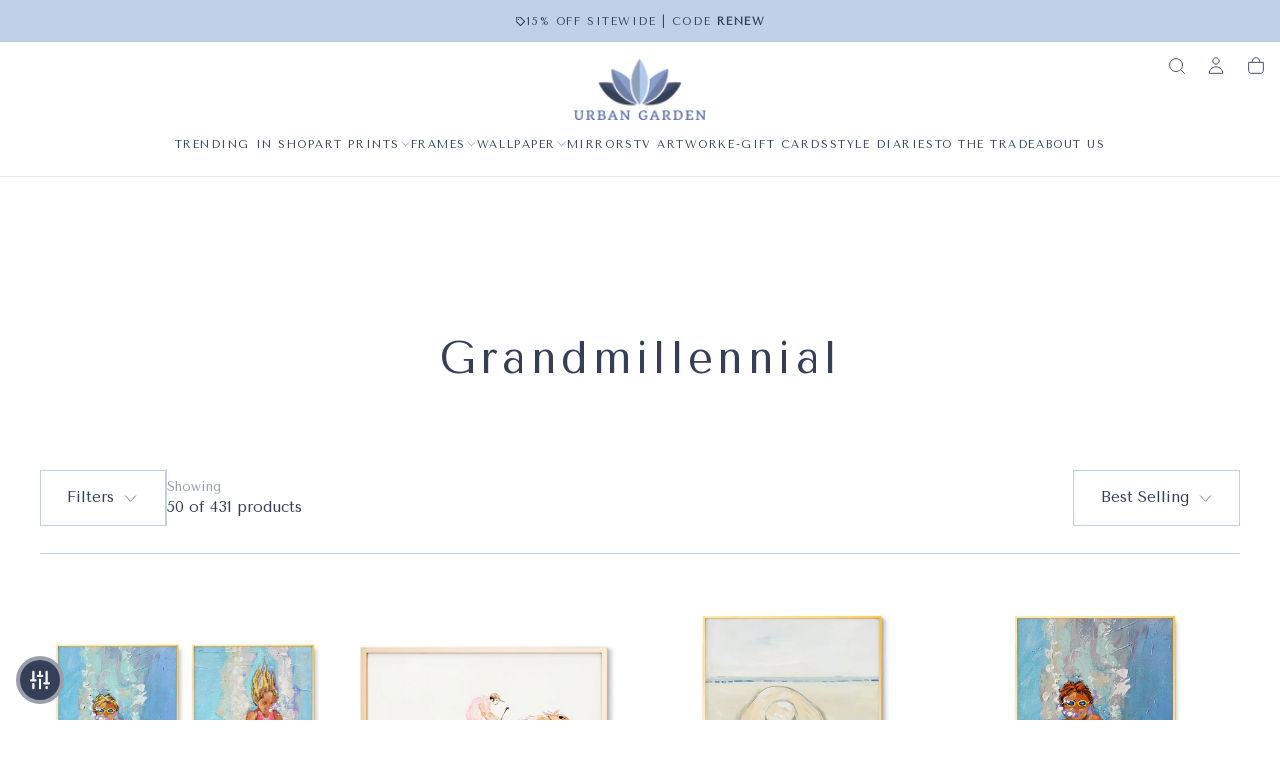

--- FILE ---
content_type: text/css
request_url: https://urbangardenprints.com/cdn/shop/t/44/assets/section-page-banner.css?v=47553629060288702021764869704
body_size: -23
content:
.section-page-banner{position:relative}.section-page-banner>div{width:100%;min-height:var(--section-height);display:flex;flex-direction:column;align-items:var(--section-content-alignment, center);justify-content:var(--section-content-position, center)}.section-page-banner:has(.media-position--background)>div{height:var(--section-height)}.section-page-banner .container{display:flex;flex-direction:column;align-items:var(--section-content-alignment, center);text-align:var(--section-content-alignment, center);gap:calc(var(--section-spacing-unit-size) * 1.5);background-color:rgb(var(--color-background));height:100%}.section-page-banner .container .rte ul,.section-page-banner .container .rte ol{text-align:start;display:flex;flex-direction:column;align-items:var(--section-content-alignment)}.section-page-banner__content{display:inherit;flex-direction:inherit;align-items:inherit;max-width:100%;align-items:var(--section-content-alignment, center)}.template--collection .section-height--auto .section-page-banner__content{margin-block-start:var(--spacing-8)}.template--collection .section-height--auto:has(.breadcrumbs) .section-page-banner__content{margin-block-start:var(--spacing-9)}@media screen and (max-width: 749px){.section-page-banner .container{overflow:hidden}}@media screen and (min-width: 750px){.template--collection .section-height--auto .section-page-banner__content{margin-block-start:var(--spacing-9)}.template--collection .section-height--auto:has(.breadcrumbs) .section-page-banner__content{margin-block-start:var(--spacing-10)}.section-page-banner .content{max-width:44.5rem}}@media screen and (min-width: 1280px){.section-page-banner .content{max-width:40%}.section-page-banner__group.max-w-narrower .section-page-banner .content{max-width:70%}}.media-position--top .media,.media-position--bottom .media{display:flex;justify-content:center;align-self:var(--section-content-alignment, center);background-color:transparent}.media-position--top .media{order:-1}.media-position--bottom .media{order:1}.media-position--top img,.media-position--bottom img{width:auto}.media-position--background .section-page-banner__content{position:relative;z-index:2}.section-page-banner .section__heading{color:rgba(var(--color-heading-text),1)}.breadcrumbs+.section__heading{margin-block-start:calc(var(--section-spacing-unit-size) * 1)}.section-page-banner__text{color:rgb(var(--color-foreground));margin-block-start:calc(var(--spacing-unit-size) * 1.5);align-items:inherit}.section-page-banner__text p:last-child{margin-block-end:0}.section-page-banner__text p:first-child{margin-block-start:0}.section-page-banner__menu{max-width:100%;overflow:hidden}.section-page-banner__menu .menu.menu--horizontal:has(*){display:flex;justify-content:start;gap:calc(var(--spacing-unit-size) * .5);margin-block-start:calc(var(--spacing-unit-size) * 3);overflow:scroll}.section-page-banner__menu .menu.menu--horizontal .menu__item a{white-space:nowrap}
/*# sourceMappingURL=/cdn/shop/t/44/assets/section-page-banner.css.map?v=47553629060288702021764869704 */


--- FILE ---
content_type: text/css
request_url: https://urbangardenprints.com/cdn/shop/t/44/assets/component-facets.css?v=26494250990327120381764869704
body_size: 1727
content:
facet-remove,facet-filters-form,price-range,facets-clear-filters{display:block}.collection-facets{--button-action-vertical-padding: 1.8rem;--button-action-side-padding: 2.8rem}.collection-facets .collection-facets__sorting{--button-action-vertical-padding: 1.6rem;--button-action-side-padding: 2.4rem}.collection-facets__status{font-size:var(--font-size-static-sm);line-height:var(--line-height-static-md);color:rgba(var(--color-foreground),.5);display:flex;flex-direction:column}@media screen and (min-width: 750px){.collection-facets__status .collection-facets__product-count{color:rgba(var(--color-foreground),1);font-size:var(--font-size-static-md)}}@media screen and (min-width: 575px){.collection-facets{--button-action-vertical-padding: 2.4rem;--button-action-side-padding: 2.4rem}}.facet-checkbox{color:rgb(var(--color-heading-text))}.facet-checkbox:focus{outline:solid}.facet-checkbox .product-option__label:not(:has(.product-option__swatch)){flex:1}.facets{position:relative}.facets__actions-list{display:flex}html.no-js .facets__actions-list{flex-wrap:wrap}.facets__actions-item{flex:1;font-weight:var(--font-weight-normal)}html.no-js .facets__actions-item{flex-grow:1}.facets__custom-select .custom-select__btn,.facets__custom-select .custom-select__option,.facets__actions-button{padding:var(--button-action-vertical-padding) var(--button-action-side-padding);font-family:inherit;color:rgb(var(--color-link));text-align:start;font-size:var(--font-size-static-sm);line-height:var(--line-height-static-sm);text-transform:capitalize;border:none;transition:background-color var(--duration-default);white-space:nowrap}.facets__actions-button{position:relative;z-index:calc(var(--z-header) - 100);background-color:rgb(var(--color-background));display:flex;align-items:center;justify-content:center}@media screen and (max-width: 749px){.button--filter .facets__custom-select .custom-select__btn,.button--filter .facets__custom-select .custom-select__option,.button--filter .facets__actions-button{transition:background-color var(--duration-default);padding:1.6rem 4rem;background-color:rgb(var(--color-foreground));border-radius:var(--button-border-radius)}}.facets__drawer>[open]>.drawer__button{z-index:calc(var(--z-header) + 100)}.facets__custom-select.is-expanded .custom-select__btn{background-color:rgb(var(--color-background))}.custom-select.is-expanded .custom-select__btn.facets__button-custom{border-block-end-color:rgba(var(--color-border),var(--alpha-border))}.facets__custom-select .custom-select__dropdown{margin-block-start:var(--spacing-2);border-block-start:.1rem solid rgba(var(--color-border),var(--alpha-border));border:.1rem solid rgba(var(--color-border),var(--alpha-border));border-radius:var(--input-border-radius);box-shadow:0 1rem 2rem #0000001a,0 .5rem 1rem #0000000d}.facets__custom-select .custom-select__option{padding-block:1rem;transition:none}.facets__drawer,.facets__drawer .drawer__container,.facets__actions-button,.facets__custom-select,.facets__custom-select .custom-select__wrapper,.facets__custom-select .custom-select__btn{height:100%}@media screen and (max-width: 749px){html.js .facets__drawer .drawer__content{width:88%}}html.js .facets__drawer .drawer__content{padding-inline-start:var(--page-gutter);padding-inline-end:0;--drawer-transform: translateX(-100%)}html.js .facets__drawer .drawer__content,html.no-js .facets__drawer .drawer__container[open]{--drawer-inset-inline-end: none;--drawer-inset-inline-start: 0}.facets__drawer .drawer__content-top{height:calc(100vh - 16rem);overflow:hidden}.facets__drawer .drawer__content-wrapper{height:100%;overflow-y:auto;padding-inline-end:var(--page-gutter)}.facets__drawer .drawer__content-wrapper .drawer__row{padding-block-end:8rem}.facets__drawer .drawer__row--buttons{position:absolute;width:100%;left:0;right:0;bottom:0;padding:2.4rem var(--page-gutter);background-color:rgb(var(--color-background));z-index:2}.facets__sort-input{cursor:pointer;-webkit-appearance:none;appearance:none;border:none;border-radius:0;width:100%;outline:none}.facets__sort-input option{background-color:#fff}.facets__item .checkbox__label{padding-inline:var(--spacing-2) 0}.facets__item+.facets__item{margin-block-start:1.6rem}.facets__list{width:max-content;max-width:100%}.facets__price{display:grid;grid-template-columns:repeat(2,1fr);column-gap:1.6rem;color:rgb(var(--color-heading-text))}.facets__price-row{display:flex;align-items:center;position:relative}.facets__price-row>span{flex-shrink:0;font-family:var(--font-heading-family);font-weight:var(--font-weight-normal);font-size:var(--font-size-static-lg);line-height:var(--line-height-static-md);text-transform:uppercase;position:absolute;inset-block-start:47%;inset-inline-start:1.6rem}.facets__price-field{flex:1}.facets__price-field .field__input{font-size:var(--font-size-static-sm);line-height:var(--line-height-static-sm);letter-spacing:var(--letter-spacing-medium);text-transform:uppercase;padding-inline-start:3.5rem;padding-block-end:.2rem}.facets__price-field .field__input::-webkit-outer-spin-button,.facets__price-field .field__input::-webkit-inner-spin-button{-webkit-appearance:none;margin:0}.facets__price-field .field__input{-moz-appearance:textfield;-webkit-appearance:textfield;appearance:textfield}.facets__actions-list>li:nth-child(n+2){margin:0 0 0 .8rem}.collection-facets__sorting{display:flex;flex-direction:column;align-items:stretch;justify-content:flex-start}.facets__divider{display:block;width:.1rem;height:5.2rem;margin-inline:var(--spacing-5);border-inline-start:.1rem solid rgba(var(--color-border),var(--alpha-border))}.collection-facets__inner{display:flex;flex-flow:row wrap;align-items:center;column-gap:var(--spacing-2);row-gap:var(--spacing-3);margin-block-end:var(--spacing-6);padding-block-end:var(--spacing-5);border-block-end:.1rem solid rgba(var(--color-border),var(--alpha-border))}.filters--drawer:not(:has(.active-facets__button)) .collection-facets__inner{margin-block-end:0;border-block-end:0}.collection-facets__inner .facets__filters,.collection-facets__inner .facets__sorting{flex:1}.collection-facets__inner .facets__product-count{flex-basis:100%}.collection-facets__inner .facets__actions-button,.collection-facets__inner .custom-select__btn,.collection-facets__inner .facets__button-filters,.collection-facets__inner .facets__button-custom{font-size:var(--font-size-static-md);line-height:var(--line-height-static-sm);border:.1rem solid rgba(var(--color-border),var(--alpha-border));border-radius:var(--input-border-radius);padding:var(--spacing-4) var(--spacing-5)}@media screen and (min-width: 750px){.collection-facets__inner{flex-direction:row;justify-content:space-between;align-items:center;column-gap:var(--spacing-0)}.collection-facets__inner .facets__filters{flex:0 1 auto}.collection-facets__inner .facets__sorting{order:1;flex:0 1 auto}.collection-facets__inner .facets__product-count{flex:1 1 auto}}@media screen and (max-width: 749px){.collection-facets__status{flex-direction:row;color:rgba(var(--color-foreground),.75);gap:var(--spacing-1)}}@media (hover: hover){.facets__custom-select .custom-select__btn:hover,.facets__actions-button:hover{background-color:rgba(var(--color-border),var(--alpha-border))}.facet-checkbox:hover input{border-color:currentColor}}@media screen and (max-width: 574px){.facets__custom-select .custom-select__wrapper{position:static}.facets__custom-select .custom-select__btn{width:100%!important}html.no-js .facets__actions-item:last-child{flex-basis:100%}.facets__actions-button,.custom-select__wrapper>button.custom-select__btn{border:.1rem solid rgba(var(--color-border),var(--alpha-border))}}@media screen and (min-width: 575px){.collection-facets__item{display:flex;align-items:center}.collection-facets__item+.collection-facets__item{margin-inline-end:auto}.collection-facets__item.collection-facets__item-row-ui{margin-inline-start:8rem}.facets__actions-item{flex:0 1 auto}.facets__actions-list>li:first-child{grid-column:4}}@media screen and (min-width: 750px){.collection-facets{--button-action-side-padding: 3.2rem}}@media screen and (min-width: 990px){.collection-facets__item{flex:1}.collection-facets__item.collection-facets__item-row-ui{margin-inline-start:8rem}.facets{width:fit-content}.collection-facets__view{width:fit-content;margin-inline-start:auto;padding:var(--button-action-vertical-padding) var(--button-action-side-padding);border-inline-start:.1rem solid rgba(var(--color-border),var(--alpha-border))}.collection-facets__view-items{display:flex}.collection-facets__view-item+.collection-facets__view-item{margin-inline-start:1.6rem}.collection-facets__view-button{display:flex;color:rgba(var(--color-border),var(--alpha-border))}.collection-facets__view-button:disabled{pointer-events:none;color:rgb(var(--color-link))}.collection-facets__view-rectangle{pointer-events:none;display:block;width:1rem;height:1.7rem;border:.1rem solid currentColor}.collection-facets__view-rectangle+.collection-facets__view-rectangle{margin-inline-start:.2rem}}.facets__accordion-section{position:relative;padding:2.6rem 0;border-block-end:.1rem solid rgba(var(--color-border),var(--alpha-border))}.facets__accordion-section:last-child{border-block-end:none}html.js .facets__accordion-section{overflow:hidden}html.js .facets__accordion-body{overflow:auto}.facets__accordion .facets__list,.facets__accordion .facets__price{padding-block-start:2.4rem}.facets__accordion-btn{display:flex;align-items:center;justify-content:space-between;-webkit-appearance:none;appearance:none;text-decoration:underline solid transparent .1rem;transition:text-decoration-color var(--duration-default);font-size:var(--font-size-static-lg);padding:.4rem 0}.facets__accordion-icon{margin-inline-start:3.2rem;pointer-events:none}.facets__accordion-icon svg{transform:rotate(90deg);transition:transform var(--duration-default)}html.no-js .facets__accordion-section[open] .facets__accordion-icon svg,html.js .facets__accordion-section.is-active .facets__accordion-icon svg{transform:rotate(-90deg)}.drawer__title-facets{font-size:var(--font-size-static-h5)}.drawer__facets-close{display:flex;justify-content:flex-end}.drawer__button-close--facets svg{width:1.6rem;height:1.6rem}.drawer__content-facets{display:flex;flex-direction:column;justify-content:space-between;max-width:36.6rem}.accordion__body.facets__accordion-body{max-height:75.5rem;overflow-y:auto}.accordion__body.is-transitioning{overflow:hidden}.facets__accordion-body.slim-scrollbar{margin-inline-end:.6rem}@media (hover: hover){.facets__accordion-btn:hover{text-decoration-color:currentColor;text-underline-offset:.3rem}}.active-facets:has(*){display:flex;flex-flow:row wrap;align-items:center;margin-block-end:var(--spacing-5);gap:var(--spacing-2)}.active-facets .svg-wrapper{padding:var(--spacing-3);border-inline-start:.1rem solid rgba(var(--color-border),var(--alpha-border))}.active-facets__button{display:flex;align-items:center;border:.1rem solid rgba(var(--color-border),var(--alpha-border));border-radius:var(--button-action-border-radius)}.active-facets__button .product-option__input:checked+.product-option__label:has(.product-option__swatch){border:0}.active-facets__button-text{display:flex;align-items:center;padding:var(--spacing-2) var(--spacing-4);font-size:var(--font-size-static-sm);line-height:var(--line-height-static-md);border-radius:var(--button-action-border-radius) 0 0 var(--button-action-border-radius);cursor:pointer;gap:var(--spacing-2)}.active-facets__button--color{padding-block:var(--spacing-2);padding-inline-start:var(--spacing-2)}.active-facets__button--color .product-option__label{border:none;padding:0}.active-facets__button--color .product-option__label span{border-radius:50%}.active-facets__button .product-option__label:has(.product-option__swatch) .product-option__swatch,.active-facets__button--color-swatch{display:block;width:2.4rem;height:2.4rem;border-radius:50%;border:.1rem solid rgba(var(--color-foreground),.25)}.active-facets__button--price-range{padding-block:0;padding-inline-end:0;height:4rem}.active-facets__vertical-filter{font-size:var(--font-size-static-sm)}.active-facets__vertical-filter .active-facets__button-remove{height:4rem;line-height:var(--line-height-static-md);border-radius:var(--button-action-border-radius);background-color:rgba(var(--color-foreground),.1)}@media screen and (max-width: 989px){.active-facets:has(*){margin-block-start:var(--spacing-4)}}.facets .checkbox:has(.product-option__image) .product-option__input{display:none}.facets .checkbox .product-option__swatch{width:1.6rem;height:1.6rem;background-color:var(--swatch--background)}.facets .checkbox .product-option__input+.product-option__label,.facets .checkbox .product-option__input+.product-option__image{position:relative;padding:0;outline:0;aspect-ratio:1/1}.facet-checkbox:focus{outline:none}.facets .checkbox:has(.product-option__image):hover{border-color:currentColor}.facets .checkbox .product-option__label:has(.product-option__swatch){flex:unset}ul.facets__list:has(img){display:grid;grid-template-columns:repeat(auto-fill,minmax(8rem,1fr));gap:.8rem;width:100%}ul.facets__list:has(img) .facets__item+.facets__item{margin-block-start:0}.facets .checkbox:has(.product-option__image){border:.1rem solid rgba(var(--color-border),var(--alpha-border))}.facets .checkbox:has(.product-option__image) input{display:none}.facets .checkbox:has(.product-option__image) input:checked+label{border:.1rem solid currentColor}.facets .checkbox:has(.product-option__image) input:checked+label>img{border:.15rem solid rgba(var(--color-background),1)}
/*# sourceMappingURL=/cdn/shop/t/44/assets/component-facets.css.map?v=26494250990327120381764869704 */


--- FILE ---
content_type: text/css
request_url: https://urbangardenprints.com/cdn/shop/t/44/assets/component-custom-select.css?v=21167919033151822271764869704
body_size: -257
content:
custom-select{display:block}.custom-select__wrapper{--btn-padding: 1.45rem 1.5rem;position:relative;color:rgb(var(--color-heading-text));font-size:var(--font-size-static-sm);line-height:var(--line-height-static-md)}.custom-select.is-expanded .custom-select__btn{border-color:rgba(var(--color-border),var(--alpha-border));border-block-end-color:transparent}.custom-select.is-expanded .custom-select__dropdown{transition-duration:0s,var(--duration-short);visibility:inherit;opacity:1;overflow:hidden}.custom-select__btn{-webkit-user-select:none;user-select:none;position:relative;z-index:4;color:rgb(var(--color-foreground));display:flex;align-items:center;justify-content:center;width:100%;background-color:rgb(var(--color-background));padding:var(--btn-padding);border:.1rem solid rgba(var(--color-border),var(--alpha-border));transition:color var(--duration-default),background-color var(--duration-default),border-color var(--duration-default)}.facets__actions-button svg,.custom-select__btn svg{margin-inline-start:var(--spacing-2)}.custom-select__btn:disabled{pointer-events:none;border-color:var(--color-heading-text);background-color:rgba(var(--color-border),var(--alpha-border))}.custom-select__dropdown{position:absolute;z-index:3;inset-block-start:100%;inset-inline-end:0;min-width:100%;border:.1rem solid rgba(var(--color-border),var(--alpha-border));border-block-start:none;background-color:rgb(var(--color-background));visibility:hidden;opacity:0;transition:visibility var(--duration-short),opacity var(--duration-short)}.custom-select__option{-webkit-user-select:none;user-select:none;display:block;width:100%;padding:var(--btn-padding)}.custom-select__option.is-selected{background-color:rgba(var(--color-border),.25)}@media (hover: hover){.custom-select__btn:hover{color:currentColor;border-color:transparent}.custom-select__option:hover{background-color:rgba(var(--color-border),.5)}}
/*# sourceMappingURL=/cdn/shop/t/44/assets/component-custom-select.css.map?v=21167919033151822271764869704 */


--- FILE ---
content_type: text/css
request_url: https://urbangardenprints.com/cdn/shop/t/44/assets/section-footer.css?v=125008848960493150751764869704
body_size: 579
content:
footer p{margin:0}footer .app-embeds{display:flex;align-items:center;justify-content:center}footer .border-block-start{border-block-start:1px solid rgba(var(--color-border),.1)}.section-footer .grid{grid-template-columns:repeat(6,1fr);grid-auto-rows:auto;row-gap:var(--spacing-6)}.section-footer__block{position:relative;width:100%;overflow:hidden;display:flex;grid-column:span var(--block-grid-column);grid-row:span var(--block-grid-row)}.section-footer__content{width:100%;display:flex;flex-direction:column}.footer__newsletter{width:100%;max-width:42rem}.footer__newsletter-heading+.footer__newsletter-text{margin-block-start:var(--spacing-1)}.footer__newsletter>*+.newsletter-form{margin-block-start:var(--spacing-4)}.footer__newsletter .field__input{color:rgba(var(--color-black-rgb),1);background-color:rgb(var(--color-white-rgb))}.footer__newsletter .newsletter__button{height:4.6rem;color:rgb(var(--color-black-rgb));padding:1.6rem}@media (hover: hover){.footer__newsletter .newsletter__button:hover{border-radius:var(--input-border-radius)}}.footer__social{display:flex;flex-flow:row wrap;gap:var(--spacing-4);align-items:center}.footer__social a:focus-visible svg{outline:.2rem solid currentColor;outline-offset:.3rem}.footer__social svg{width:2.4rem;height:2.4rem}.footer__links{display:flex}.section-footer .footer__nav--vertical,.section-footer .footer__nav--horizontal{width:100%}.footer__nav--vertical .footer__links{flex-direction:column;row-gap:.4rem}.footer__nav--horizontal .footer__links{flex-direction:row;gap:.8rem}.footer__nav--horizontal>div{align-items:center;gap:.8rem}.footer__block-heading{font-size:var(--font-size-static-xs);text-transform:uppercase;letter-spacing:.16rem;padding-block:.625rem;margin-block-end:var(--spacing-2)}.footer__block-heading a{transition:color var(--duration-default)}.footer__nav--horizontal .footer__block-heading{margin-block-end:0}.footer__links a{transition:color var(--duration-default)}.footer__links a{display:block;padding-block:.1rem}.footer__links--cols{display:flex;width:auto;flex-wrap:wrap;margin:-1.2rem;color:var(--color-heading-text)}.footer__links--cols li+li{margin-block-start:0}.footer__links--cols li{padding:.2rem}.footer__links-mobile-item--cols .footer__sublinks-mobile-link,.footer__links--cols a{display:flex;align-items:center;justify-content:center;min-width:44px;min-height:44px}.footer__brand>*+*{margin-block-start:calc(var(--section-spacing-unit-size) * 1.5)}.footer__brand-logo{min-width:16rem;margin:0 auto}.footer__brand a{display:block;padding-block:.1rem}.footer__brand svg,.footer__brand img{display:block;width:100%;height:auto;margin:0}.footer__richtext--copyright{font-size:var(--font-size-static-sm);color:rgba(var(--color-foreground),.7);letter-spacing:.048rem}.footer__nav-desktop{display:flex;flex-flow:nowrap}.footer__nav-mobile .footer__links:not(.footer__links--cols){padding-block-end:2.4rem}.footer__links-mobile-item,.footer__links-mobile-item.accordion__section:last-child{border-block:.1rem solid rgba(var(--color-white-rgb),.1)}.footer__links-mobile-link{display:flex;align-items:center;justify-content:space-between;padding:2.4rem 0;letter-spacing:-.064rem;font-size:var(--font-size-static-h7);line-height:var(--line-height-static-md);transition:color var(--duration-default)}.footer__links-mobile-link-icon{position:relative;margin-inline-start:2.4rem;pointer-events:none}.footer__links-mobile-link-icon svg{transition:transform var(--duration-default),opacity var(--duration-default)}.footer__links-mobile-link-icon svg:last-child{position:absolute;inset-block-start:0;inset-inline-start:0;width:100%;height:100%;transform:rotate(90deg);opacity:0}.footer__links-mobile-item--cols{padding:2.4rem 0}.footer__links-mobile-item--cols:last-child{padding-block-end:0}html.no-js .footer__links-details[open] .footer__links-mobile-link-icon svg:first-child,html.js .footer__links-details.is-active .footer__links-mobile-link-icon svg:first-child{opacity:0;transform:rotate(-90deg)}html.no-js .footer__links-details[open] .footer__links-mobile-link-icon svg:last-child,html.js .footer__links-details.is-active .footer__links-mobile-link-icon svg:last-child{opacity:1;transform:none}@media (hover: hover){.footer__block-heading a:hover{color:rgb(var(--color-foreground))}.footer__links a:hover{color:var(--color-heading-text)}.footer__links-mobile-link:hover,.footer__links--cols a:hover{color:rgb(var(--color-foreground))}}@media screen and (min-width: 990px){.footer__block-heading{color:rgba(var(--color-foreground),.75);margin-block-end:var(--spacing-3)}.footer__links--cols{margin:-1rem}.footer__links--cols li{padding:0}}.footer__payment ul{padding-inline:0}.footer__payment .list-payment{font-size:0;display:flex;align-items:center;flex-flow:row wrap;gap:var(--spacing-2)}.footer__payment .list-payment__item>svg{width:2.8rem}.footer__payment .list-payment__item:last-child{margin-inline-end:0}.footer__payment .list-payment--style-2 .list-payment__item{max-width:2.5rem;margin-inline-end:1.2rem}.footer__payment .list-payment--style-2 .list-payment__item svg{width:100%;height:auto}.footer__follow-on-shop{transform:scale(.8);width:14rem}follow-on-shop-button{--reserved-width: fit-content !important}@media screen and (max-width: 749px){.section-footer .grid{grid-template-rows:repeat(var(--section-total-row-count),1fr)}.section-footer__block{grid-column:span 6;grid-row:span 1}div[class*=block-link_list_]+div[class*=block-link_list_]{margin-block-start:calc(-1 * var(--spacing-6))}div[class*=block-link_list_]+div[class*=block-link_list_] .footer__links-mobile-item{border-block-start:0}.footer__nav--vertical .footer__links{row-gap:1.2rem}div:has(.footer__newsletter){width:100%}}@media screen and (min-width: 750px){.section-footer .grid{column-gap:calc(var(--spacing-4) * var(--section-footer-spacing-grid))}.footer__nav--vertical .footer__nav-desktop{flex-direction:column}}
/*# sourceMappingURL=/cdn/shop/t/44/assets/section-footer.css.map?v=125008848960493150751764869704 */


--- FILE ---
content_type: application/x-javascript
request_url: https://app.cart-bot.net/public/status/shop/urban-garden-design-co.myshopify.com.js?1768847526
body_size: -302
content:
var giftbee_settings_updated='1664516393c';